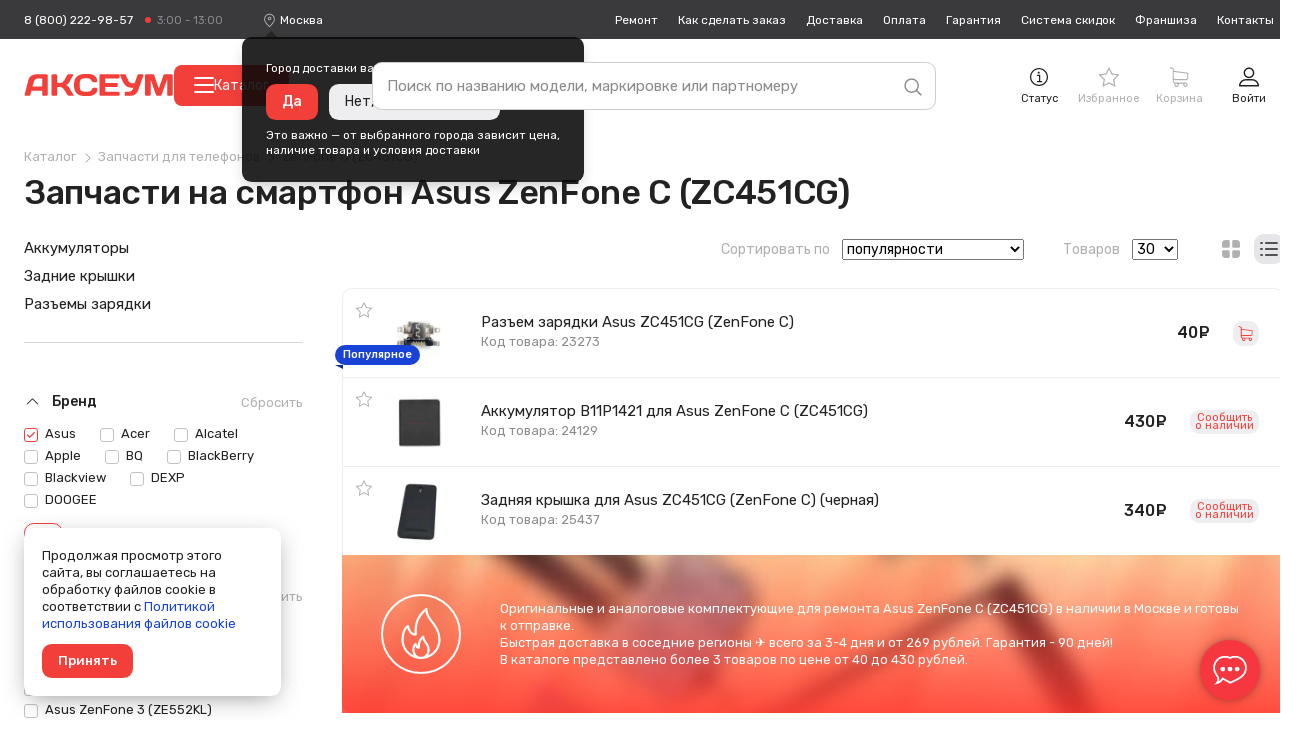

--- FILE ---
content_type: application/javascript
request_url: https://cdn.axeum.ru/assets/9sp53/js/catalog-menu.min.js
body_size: 4030
content:
"use strict";function _typeof(a){"@babel/helpers - typeof";return _typeof="function"==typeof Symbol&&"symbol"==typeof Symbol.iterator?function(a){return typeof a}:function(a){return a&&"function"==typeof Symbol&&a.constructor===Symbol&&a!==Symbol.prototype?"symbol":typeof a},_typeof(a)}function _regenerator(){function b(a,b,f,g){var h=b&&b.prototype instanceof d?b:d,c=Object.create(h.prototype);return _regeneratorDefine2(c,"_invoke",function(a,b,g){function h(a,b){for(q=a,s=b,e=0;!w&&t&&!c&&e<v.length;e++){var c,f=v[e],g=p.p,d=f[2];3<a?(c=d===b)&&(s=f[(q=f[4])?5:(q=3,3)],f[4]=f[5]=j):f[0]<=g&&((c=2>a&&g<f[1])?(q=0,p.v=b,p.n=f[1]):g<d&&(c=3>a||f[0]>b||b>d)&&(f[4]=a,f[5]=b,p.n=d,q=0))}if(c||1<a)return m;throw w=!0,b}var k,q,s,t=0,v=g||[],w=!1,p={p:0,n:0,v:j,a:h,f:h.bind(j,4),d:function c(a,b){return k=a,q=0,s=j,p.n=b,m}};return function(c,d,f){if(1<t)throw TypeError("Generator is already running");for(w&&1===d&&h(d,f),q=d,s=f;(e=2>q?j:s)||!w;){k||(q?3>q?(1<q&&(p.n=-1),h(q,s)):p.n=s:p.v=s);try{if(t=2,k){if(q||(c="next"),e=k[c]){if(!(e=e.call(k,s)))throw TypeError("iterator result is not an object");if(!e.done)return e;s=e.value,2>q&&(q=0)}else 1===q&&(e=k["return"])&&e.call(k),2>q&&(s=TypeError("The iterator does not provide a '"+c+"' method"),q=1);k=j}else if((e=(w=0>p.n)?s:a.call(b,p))!==m)break}catch(a){k=j,q=1,s=a}finally{t=1}}return{value:e,done:w}}}(a,f,g),!0),c}function d(){}function g(){}function h(){}function i(a){return Object.setPrototypeOf?Object.setPrototypeOf(a,h):(a.__proto__=h,_regeneratorDefine2(a,l,"GeneratorFunction")),a.prototype=Object.create(c),a}/*! regenerator-runtime -- Copyright (c) 2014-present, Facebook, Inc. -- license (MIT): https://github.com/babel/babel/blob/main/packages/babel-helpers/LICENSE */var j,e,f="function"==typeof Symbol?Symbol:{},k=f.iterator||"@@iterator",l=f.toStringTag||"@@toStringTag",m={};e=Object.getPrototypeOf;var a=[][k]?e(e([][k]())):(_regeneratorDefine2(e={},k,function(){return this}),e),c=h.prototype=d.prototype=Object.create(a);return g.prototype=h,_regeneratorDefine2(c,"constructor",h),_regeneratorDefine2(h,"constructor",g),g.displayName="GeneratorFunction",_regeneratorDefine2(h,l,"GeneratorFunction"),_regeneratorDefine2(c),_regeneratorDefine2(c,l,"Generator"),_regeneratorDefine2(c,k,function(){return this}),_regeneratorDefine2(c,"toString",function(){return"[object Generator]"}),(_regenerator=function a(){return{w:b,m:i}})()}function _regeneratorDefine2(a,b,c,d){var f=Object.defineProperty;try{f({},"",{})}catch(a){f=0}_regeneratorDefine2=function e(a,b,c,d){function g(b,c){_regeneratorDefine2(a,b,function(a){return this._invoke(b,c,a)})}b?f?f(a,b,{value:c,enumerable:!d,configurable:!d,writable:!d}):a[b]=c:(g("next",0),g("throw",1),g("return",2))},_regeneratorDefine2(a,b,c,d)}function asyncGeneratorStep(b,d,f,e,g,h,a){try{var c=b[h](a),i=c.value}catch(a){return void f(a)}c.done?d(i):Promise.resolve(i).then(e,g)}function _asyncToGenerator(b){return function(){var c=this,d=arguments;return new Promise(function(e,f){function g(a){asyncGeneratorStep(i,e,f,g,h,"next",a)}function h(a){asyncGeneratorStep(i,e,f,g,h,"throw",a)}var i=b.apply(c,d);g(void 0)})}}function _defineProperties(a,b){for(var c,d=0;d<b.length;d++)c=b[d],c.enumerable=c.enumerable||!1,c.configurable=!0,"value"in c&&(c.writable=!0),Object.defineProperty(a,_toPropertyKey(c.key),c)}function _createClass(a,b,c){return b&&_defineProperties(a.prototype,b),c&&_defineProperties(a,c),Object.defineProperty(a,"prototype",{writable:!1}),a}function _toPropertyKey(a){var b=_toPrimitive(a,"string");return"symbol"==_typeof(b)?b:b+""}function _toPrimitive(a,b){if("object"!=_typeof(a)||!a)return a;var c=a[Symbol.toPrimitive];if(void 0!==c){var d=c.call(a,b||"default");if("object"!=_typeof(d))return d;throw new TypeError("@@toPrimitive must return a primitive value.")}return("string"===b?String:Number)(a)}function _classCallCheck(b,a){if(!(b instanceof a))throw new TypeError("Cannot call a class as a function")}function debounce(a,b){var c;return function(){for(var d=this,e=arguments.length,f=Array(e),g=0;g<e;g++)f[g]=arguments[g];clearTimeout(c),c=setTimeout(function(){return a.apply(d,f)},b)}}var MenuNode=_createClass(function b(a){var c=a.id,d=a.name,e=a.priority,f=a.special,g=a.url,h=a.count,i=a.icon,j=a.children,k=void 0===j?[]:j;_classCallCheck(this,b),this.id=c,this.name=d,this.url=g,this.count=h,this.icon=i,this.priority=e,this.special=f,this.children=k.map(function(a){return new b(a)})}),MenuDataService=function(){function a(b){_classCallCheck(this,a),this.apiUrl=b}return _createClass(a,[{key:"load",value:function(){function a(){return b.apply(this,arguments)}var b=_asyncToGenerator(_regenerator().m(function a(){var b,c,d=this;return _regenerator().w(function(a){for(;1;)switch(a.n){case 0:return a.n=1,new Promise(function(a,b){$.get(d.apiUrl,[],a,"json").fail(b)});case 1:return b=a.v,c=b.result.map(function(a){return new MenuNode(a)}),a.a(2,c)}},a)}));return a}()}])}(),MenuRenderer=function(){function a(b,c,d,e){_classCallCheck(this,a),this.$rootList=b,this.$subMenu=c,this.$subHeader=d,this.$subList=e}return _createClass(a,[{key:"renderRoot",value:function c(a,b){var d=this;this.$rootList.empty(),a.forEach(function(a,c){var e=$("<a>").attr("data-index",c).addClass(a.url&&""!==a.url?"":"disabled").on("mousemove",function(){return b(c)}).prepend($("<svg class=\"icon ".concat(a.special?"special":"","\"><use xlink:href=\"#icon-").concat(a.icon,"\" /></svg>"))).append($("<span class=\"text\">".concat(a.name,"</span>")));a.url&&""!==a.url&&e.attr("href",a.url),a.url&&""!==a.url||e.on("click",function(a){return a.preventDefault()}),e.wrap("<li></li>").parent().appendTo(d.$rootList)})}},{key:"renderSubMenu",value:function b(a){var c=this;0===a.children.length&&a.children.push(new MenuNode(a)),this.$subHeader.text(a.name),this.$subList.empty(),a.children.forEach(function(a){var b=$("<a>").text(a.name).addClass(a.url&&""!==a.url?"":"disabled");a.url&&""!==a.url&&b.attr("href",a.url),a.url&&""!==a.url||b.on("click",function(a){return a.preventDefault()}),null!=a.count&&0!==a.count&&$("<span>").text(a.count).appendTo(b),$("<li>").append(b).appendTo(c.$subList)})}},{key:"scrollToActiveRootItem",value:function b(a){if(0!==this.$rootList.children().length){var c=this.$rootList.find("a").eq(a).parent(),d=this.$rootList.scrollTop(),e=this.$rootList[0].clientHeight,f=this.$rootList[0].scrollHeight,g=c.position().top,h=c.outerHeight();f>e&&(g+h>e?this.$rootList.scrollTop(d+(g+h-e)):0>g&&this.$rootList.scrollTop(d+g))}}},{key:"setActiveRoot",value:function b(a){this.$rootList.find("a").removeClass("active").eq(a).addClass("active"),this.$subMenu.addClass("active"),this.$subMenu.scrollTop(0)}},{key:"closeSubMenu",value:function a(){this.$subMenu.removeClass("active"),this.$rootList.find("a").removeClass("active")}}])}(),MenuEventHandler=function(){function a(b,c,d,e,f,g){_classCallCheck(this,a),this.$btn=b,this.$wrapper=c,this.$blackout=d,this.$subMenu=e,this.toggleMenuCallback=f,this.handleMenuNavigationCallback=g,this.bindEvents()}return _createClass(a,[{key:"bindEvents",value:function a(){var b=this;this.$btn.on("click",function(){return b.toggleMenuCallback()}),this.$blackout.on("click",function(){return b.toggleMenuCallback()}),this.$subMenu.on("wheel",debounce(this.handleMenuNavigationCallback,30)),this.$subMenu.on("scroll",debounce(this.handleMenuNavigationCallback,30))}}])}(),CatalogMenu=function(){function a(){var b=this,c=0<arguments.length&&arguments[0]!==void 0?arguments[0]:"/api/menu";_classCallCheck(this,a),this.apiUrl=c,this.activeRootIndex=null,this.activeRoot=null,this.lastScrollTop=0,this.nodes=[],this.cacheDOM(),this.dataService=new MenuDataService(c),this.renderer=new MenuRenderer(this.$rootList,this.$subMenu,this.$subHeader,this.$subList),this.eventHandler=new MenuEventHandler(this.$btn,this.$wrapper,this.$blackout,this.$subMenu,function(){return b.toggleMenu()},function(a){return b.handleMenuNavigation(a)})}return _createClass(a,[{key:"cacheDOM",value:function a(){this.$btn=$("#menu-catalog-btn"),$(this.$btn).prop("disabled",!0),this.$wrapper=$("#menu-catalog-wrapper"),this.$rootList=$("#menu-catalog-wrapper__list"),this.$subMenu=$("#menu-catalog-wrapper__sub-menu"),this.$subHeader=$("#menu-catalog-wrapper__sub-menu-header"),this.$subList=$("#menu-catalog-wrapper__sub-menu-list"),this.$blackout=$("#blackout")}},{key:"load",value:function(){function a(){return b.apply(this,arguments)}var b=_asyncToGenerator(_regenerator().m(function a(){return _regenerator().w(function(a){for(;1;)switch(a.n){case 0:return a.n=1,this.dataService.load();case 1:this.nodes=a.v;case 2:return a.a(2)}},a,this)}));return a}()},{key:"setActiveMenuByUrl",value:function a(){if(this.nodes&&0!==this.nodes.length){var b=window.location.pathname,c=this.defineActiveRootMenuItemIndex(this.nodes,b);this.setMenuHeight(),this.highlightActiveSubmenuItem(b),this.selectRoot(c)}}},{key:"highlightActiveSubmenuItem",value:function b(a){this.$subList.find("a").removeClass("active");var c=this.$subList.find("a[href=\"".concat(a,"\"]"));if(0<c.length){c.addClass("active");var d=c.parent(),e=this.$subMenu.scrollTop(),f=this.$subMenu.height(),g=d.position().top,h=d.outerHeight();g+h>f?this.$subMenu.scrollTop(e+(g+h-f)):0>g&&this.$subMenu.scrollTop(e+g)}}},{key:"defineActiveRootMenuItemIndex",value:function c(a,b){function d(a,b){return!(a.url!==b)||!!(a.children&&0<a.children.length)&&a.children.some(function(a){return d(a,b)})}for(var e=0;e<a.length;e++)if(d(a[e],b))return e;return 0}},{key:"sortMenuNodes",value:function b(a){var c=this,d=1<arguments.length&&void 0!==arguments[1]?arguments[1]:function(c,a){return c.priority-a.priority};if(0===a.length||!Array.isArray(a))return[];var e=a.sort(d);return e.forEach(function(a){c.sortMenuNodes(a.children)}),e}},{key:"toggleMenu",value:function a(){this.setMenuHeight();var b=this.$wrapper.toggleClass("active").hasClass("active");this.$blackout.toggleClass("active",b),this.$btn.toggleClass("active"),b?this.setActiveMenuByUrl():this.closeSubMenu()}},{key:"selectRoot",value:function b(a){this.activeRootIndex===a||(this.activeRootIndex=a,this.activeRoot=this.nodes[a],this.renderer.setActiveRoot(a),this.renderer.renderSubMenu(this.activeRoot),this.highlightActiveSubmenuItem(window.location.pathname),this.renderer.scrollToActiveRootItem(a),this.lastScrollTop=0)}},{key:"closeSubMenu",value:function a(){this.renderer.closeSubMenu(),this.activeRoot=null,this.activeRootIndex=null,this.isProcessing=!1,this.lastScrollTop=0}},{key:"handleMenuNavigation",value:function b(a){var c=this.$subMenu[0].scrollHeight>this.$subMenu[0].clientHeight,d=this.$subMenu.scrollTop();if("wheel"===a.type){var e=a.originalEvent.deltaY;if(c){var f=0>=d,g=d+this.$subMenu[0].clientHeight>=this.$subMenu[0].scrollHeight-1;0>e&&f&&0<this.activeRootIndex?(this.selectRoot(this.activeRootIndex-1),a.preventDefault()):0<e&&g&&this.activeRootIndex<this.nodes.length-1&&(this.selectRoot(this.activeRootIndex+1),a.preventDefault())}else 0<e&&this.activeRootIndex<this.nodes.length-1?this.selectRoot(this.activeRootIndex+1):0>e&&0<this.activeRootIndex&&this.selectRoot(this.activeRootIndex-1),a.preventDefault()}}},{key:"setMenuHeight",value:function a(){var b=this;setTimeout(function(){var a=b.$subMenu.outerHeight()-b.$subMenu.height();b.$subMenu.css({height:"".concat(b.$rootList.height()-a,"px")})},0)}}],[{key:"init",value:function(){function b(a){return c.apply(this,arguments)}var c=_asyncToGenerator(_regenerator().m(function c(b){var d,e;return _regenerator().w(function(c){for(;1;)switch(c.n){case 0:return d=new a(b),c.n=1,d.load();case 1:return $(d.$btn).prop("disabled",!1),e=d.sortMenuNodes(d.nodes),d.renderer.renderRoot(e,function(a){return d.selectRoot(a)}),d.setActiveMenuByUrl(),c.a(2,d)}},c)}));return b}()}])}();$(function(){return CatalogMenu.init("/menu/items")});